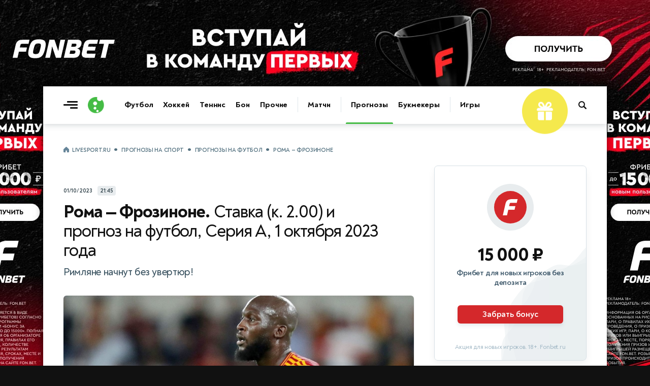

--- FILE ---
content_type: text/html; charset=utf-8
request_url: https://www.livesport.ru/tips/football/2023/10/01/roma_frosinone/
body_size: 15502
content:
<!DOCTYPE html>
<html lang="ru">
<head>
<title>Рома — Фрозиноне: прогноз и ставка 2.00 на матч 01 октября</title>
<meta name="title" content="Рома — Фрозиноне. Ставка (к. 2.00) и прогноз на футбол, Серия А, 1 октября 2023 года">
<meta name="description" content="Какую сделать ставку на матч Рома — Фрозиноне — в прогнозе на футбольный матч с коэффициентом 2.00. Римляне начнут без увертюр!">
<meta name="robots" content="max-image-preview:large">
<meta name="image" content="https://brutus.livesport.ru/l/tips/football/2023/10/01/roma_frosinone/picture--original.jpg?">
<meta property="og:type" content="article">
<meta property="og:title" content="Рома — Фрозиноне. Ставка (к. 2.00) и прогноз на футбол, Серия А, 1 октября 2023 года">
<meta property="og:description" content="Какую сделать ставку на матч Рома — Фрозиноне — в прогнозе на футбольный матч с коэффициентом 2.00. Римляне начнут без увертюр!">
<meta property="og:url" content="https://www.livesport.ru/tips/football/2023/10/01/roma_frosinone/">
<meta property="og:image" content="https://brutus.livesport.ru/l/tips/football/2023/10/01/roma_frosinone/picture--original.jpg?">
<meta property="og:image:width" content="1400">
<meta property="og:image:height" content="788">
<meta property="og:site_name" content="LiveSport.Ru">
<meta property="article:published_time" content="2023-09-30T01:19:00+03:00">
<meta property="article:modified_time" content="2023-09-30T01:19:00+03:00">
<meta name="article:section" content="Прогнозы на футбол">
<meta name="article:tag" content="Серия A">
<meta name="article:tag" content="Рома">
<meta name="article:tag" content="Фрозиноне">
<meta name="article:tag" content="Ставка"> 
<meta name="twitter:card" content="summary_large_image">
<meta name="twitter:title" content="Рома — Фрозиноне. Ставка (к. 2.00) и прогноз на футбол, Серия А, 1 октября 2023 года">
<meta name="twitter:description" content="Какую сделать ставку на матч Рома — Фрозиноне — в прогнозе на футбольный матч с коэффициентом 2.00. Римляне начнут без увертюр!">
<meta name="twitter:image" content="https://brutus.livesport.ru/l/tips/football/2023/10/01/roma_frosinone/picture--original.jpg?">
<meta name="twitter:site" content="@livesport_ru">
<meta itemprop="name" content="Рома — Фрозиноне. Ставка (к. 2.00) и прогноз на футбол, Серия А, 1 октября 2023 года">
<meta itemprop="description" content="Какую сделать ставку на матч Рома — Фрозиноне — в прогнозе на футбольный матч с коэффициентом 2.00. Римляне начнут без увертюр!">
<meta itemprop="image" content="https://brutus.livesport.ru/l/tips/football/2023/10/01/roma_frosinone/picture--original.jpg?">
<meta property="yandex_recommendations_image" content="https://brutus.livesport.ru/l/tips/football/2023/10/01/roma_frosinone/picture--original.jpg?">
<link rel="image_src" href="https://brutus.livesport.ru/l/tips/football/2023/10/01/roma_frosinone/picture--original.jpg?">
<link rel="canonical" href="https://www.livesport.ru/tips/football/2023/10/01/roma_frosinone/">

<meta charset="UTF-8">
<meta name="viewport" content="width=device-width, initial-scale=1.0">
<meta name="theme-color" content="#3A49A0">
<meta name="apple-mobile-web-app-status-bar-style" content="black-translucent">
<meta name="msapplication-navbutton-color" content="#3A49A0">
<link rel="preconnect" href="https://brutus.livesport.ru" crossorigin>
<link rel="preconnect" href="https://brutus.livecup.run" crossorigin>
<link rel="preload" href="https://brutus.livesport.ru/i/v17/css/style_v17.css?1768187144" as="style" crossorigin="anonymous">
<link rel="preload" href="https://brutus.livesport.ru/i/v17/css/style_fonts_v17.css?1750199303" as="style" crossorigin="anonymous">
<link rel="shortcut icon" type="image/x-icon" href="https://brutus.livesport.ru/i/v17/i/favicon.png">
<style>
html, body { margin: 0; padding: 0; font-family: 'NT', sans-serif;  font-size: 100%; text-rendering: optimizeLegibility; -webkit-font-smoothing: antialiased; }
body { position: relative; background-color:#111; }
:root {
  --icons-url: url(https://brutus.livesport.ru/i/v17/i/icons.png?24);
  --icons-size: 100px 300px;
}
main { position: relative; z-index: 2; width:100%; min-width:280px; max-width: 1110px; margin: 170px auto 0 auto; background-color: #fff; box-shadow: 0 0 15px rgba(0, 0, 0,0.5); }
.main-one {  display:flex; flex-wrap: wrap;  position: relative; z-index: 1; width:100%; min-height:1200px; }
a { color:#111; transition: color 0.2s; text-decoration:none; text-decoration-skip-ink: none !important; }
.type-tab { border-bottom:1px solid #DEE6EB; height:50px; opacity:0; transition: opacity .3s ease; }
.header-live { height: 52px; opacity:0; transition: opacity .3s ease; }
.content { width:100%; min-width:0; max-width:730px; }
.right { min-width:300px; width:300px; margin:0 40px;  }
.col-pt { padding-top:40px; }
.col-pl { padding-left:40px; }
.col-pr { padding-right:40px; }
.section { display:flex; gap:30px;  margin-left:40px; }
.section-nogap { gap:0; }
.section .col-1, .section .col-2 { display:flex; width:calc(50% - 15px); max-width:330px; flex-direction: column; }
.section-mb-40 { margin-bottom:40px; } 
.section-pb-bor { padding:0 0 30px 0; border-bottom:1px solid #DEE6EB;  }
.box-mb40 { margin-bottom:40px; }
.section-pt { padding-top:30px; }
.header-global { height: 74px;  box-shadow: 0 1px 12px 0 rgba(51, 68, 77,0.25); clip-path: inset(0 0px -25px 0); width:100%; transition: all 0.5s ease; z-index:10; }
.header-inner { height: 0; opacity: 0;  transition: height .5s ease, opacity .5s ease; }
.hat { display:flex; margin:0 0 0 -20px; min-width: 0; width:100%;  }
.nhs { overflow-x: auto;  overflow-y: hidden;   white-space: nowrap; -webkit-overflow-scrolling: touch; touch-action: pan-x; scrollbar-width: none; -ms-overflow-style: none;   }
.nhs::-webkit-scrollbar { display: none; }
.ticker-wrap {position:relative;width:100%;height:52px;background:#3A49A0;box-shadow: 0 5px 10px 0 rgba(51, 68, 77,0.2);}
.ticker-skeleton {position:absolute;inset:0;background:#3A49A0;}
.ticker-wrap iframe {position:absolute;inset:0;width:100%;height:100%;opacity:0;transition:opacity .25s ease;}
.ticker-wrap.is-loaded .ticker-skeleton {display:none;}
.ticker-wrap.is-loaded iframe {opacity:1; clip-path: inset(0 0px -25px 0); }
@media (prefers-reduced-motion:reduce){.ticker-wrap iframe{transition:none;}.ticker-skeleton{animation:none;}}
.bread { padding:0 20px; margin:0 0 5px 0; height: 20px;}
.bread a, .bread span { font: 700 11px/11px 'NT', sans-serif; color: #52707F;  text-decoration: none; text-transform: uppercase; letter-spacing: -0.3px; }
.bread a:first-child::before { content: ""; display:inline-block; width:12px; height:12px; background: var(--icons-url) no-repeat; background-size: var(--icons-size); background-position: 0 -60px; margin:0 5px 0 0;  position:relative; top:2px;  }
.bread a:not(:last-of-type)::after, .bread span::before {  content: "•"; display:inline-block; font: 800 25px/1px 'NT', sans-serif; margin: 0 7px; position:relative; top:5px;  }
.bread a, .bread span { font: 700 11px/11px 'NT', sans-serif; color: #52707F; text-decoration: none; text-transform: uppercase; letter-spacing: -0.3px; } 
.bread-razdel { padding-left:40px; }
.item-art-tit { display:block; font: 500 23px/26px 'NT', sans-serif; letter-spacing: -.8px; color:#111111; margin:6px 3% 11px 0; }
.item-art-tit > b { font: 800 23px/26px 'NT', sans-serif; color:#111111; }
.item-art-ann { display:block; font: 500 16px/21px 'NT', sans-serif; letter-spacing: -.5px; color:#2E3F47;  }
.item-art { display:block; text-decoration: none; padding-bottom:29px; border-bottom:1px solid #DEE6EB; }
.item-art-img { display:block; position:relative; width:100%; height:0; padding-bottom:55.455%; border-radius:6px; overflow:hidden; border-radius:7px; margin:0 0 21px 0; background-color:#E7ECEF; font: 500 12px/15px 'NT', sans-serif; box-shadow: 0 2px 3px rgba(142, 156, 164, 0.1);  }
.item-art-img-square { padding-bottom:90% !important; }
.item-art-img::after { content: ""; position: absolute;  inset: 0; pointer-events: none; border-radius: 4px; box-shadow: inset 0px -20px 40px rgba(0, 0, 0, .1); }
.item-art-img img { position:absolute; top:0; left:0; width:100%; height:100%; object-fit:cover; filter:saturate(1) contrast(1); transition:filter 1.2s ease; }
.item-art-info { display:flex; text-transform: uppercase; color:#33444C;  align-items:center; }
.item-art-info b, .item > span:nth-child(2) > span:nth-child(2) b { font: 700 11px/1 'NT', sans-serif; letter-spacing: -.2px;  }
.item-art-info i, .item > span:nth-child(2) > span:nth-child(2) i {  font: 800 14px/1 'NT', sans-serif;  margin:0 5px; }
.item-art-info u { display: flex; opacity:0;  height:17px; overflow:hidden; transition: opacity .4s ease;  }
.item-art-top .item-art-img { padding-bottom: 55.455%; }
.item-art-top .item-art-tit { font: 500 25px/28px 'NT', sans-serif; letter-spacing: -.8px; margin:6px 2% 12px 0;}
.item-art-top .item-art-tit > b { font: 800 25px/28px 'NT', sans-serif; }
.item-art-big { padding-bottom:38px; }
.item-art-big .item-art-img { padding-bottom: 56.1%; }
.item-art-big .item-art-tit { font: 500 40px/42px 'NT', sans-serif; letter-spacing: -1px; margin:10px 2% 16px 0; }
.item-art-big .item-art-tit > b { font: 800 40px/42px 'NT', sans-serif; }
.item-art-big .item-art-ann { font: 500 20px/26px 'NT', sans-serif; letter-spacing: -.2px; }
.item { display:flex; text-decoration: none; color:#111; border-bottom:1px solid #DEE6EB; padding:19px 0 16px 0; }
.item-tips > span:nth-child(2) > span:nth-child(1), .item-live > span:nth-child(2) > span:nth-child(1)  { margin-bottom:3px; }
.item > span:nth-child(1) { display: flex; flex-shrink: 0; align-items: center; justify-content: center; width:40px; height:22px; background-color:#E8ECEE; text-align:center; border-radius:5px; font: 700 11px 'NT', sans-serif; letter-spacing: -.5px;  color:#2B3840; margin:0 16px 0 0;  }
.item > span:nth-child(2) { flex:1; }
.item > span:nth-child(2) > span:nth-child(1) { display:block; font: 700 16px/21px 'NT', sans-serif; letter-spacing: -.1px; position:relative; top:-3px;  }
.item > span:nth-child(2) > span:nth-child(1) b {  font: 700 16px/21px 'NT', sans-serif; letter-spacing: -.3px;}
.item-live > span:nth-child(3)  { display:flex; flex-shrink: 0;position:relative; top:-3px; }
.item-live > span:nth-child(3) > i { width:26px; height:26px; background-color:#E8ECEE; border-radius:50%; }
.item-live > span:nth-child(3) > i img { display:block; width:16px;  height:16px; margin:5px 0 0 5px;  }
.item-live > span:nth-child(3) > b { font: 800 14px/26px 'NT', sans-serif; letter-spacing: -.2px; color:#33444C; width:20px; margin:0 3px; text-align:center;   }
.item-live > span:nth-child(1) { background-color:#45BC45; font: 800 12px 'NT', sans-serif; letter-spacing: -.5px;  color:#FFF; }
.item-box.item-notop > a:first-child { padding-top:0; }
.item-box.item-botmar > a:last-child { margin-bottom:21px; }
.item-box.item-nobot > a:last-child { padding-bottom:0; border-bottom:0; }
.item-box.item-nobotim > a:last-child { padding-bottom:0; border-bottom:0; }
.item-art-nobot-last > a:last-child { padding-bottom:0; border-bottom:0;  }
.whoa-wall { opacity:0; transition:opacity .5s ease; }
.whoa_card_mob{display:flex;gap:20px;height:88px;padding:10px 0;scroll-padding-inline:20px;margin:0 -20px;margin-bottom:5px;}
.whoa_card_mob a{flex:0 0 auto;min-width:200px;min-height:50px;max-width:270px;border:1px solid #E1E9EC;opacity:0;}

@media (max-width: 900px) { 
body { background-color:#fff; }
.hat { max-width: 650px; }
main { margin-top: 74px; box-shadow: none; }
.main-one {  justify-content:center;  }
.main-second { justify-content:center;  }
.item-box.item-mobtop > a:first-child { padding-top:19px; }
.section { flex-wrap:wrap; gap:0; }
.section .col-1, .section .col-2 { width:100%; max-width:100%;  }
.header-global { position: fixed; top: 0; z-index: 10; }
.item-art-big .item-art-img { padding-bottom: 56.1%; }
.item-art-big { padding-bottom:29px; }
.item-art-big .item-art-tit { font: 500 24px/28px 'NT', sans-serif; letter-spacing: -.8px; margin:6px 3% 11px 0; }
.item-art-big .item-art-tit > b { font: 800 24px/28px 'NT', sans-serif; }
.item-art-big .item-art-ann { font: 500 16px/21px 'NT', sans-serif; letter-spacing: -.5px; }
.item-art-borbot-nom-m { border-bottom:1px solid #DEE6EB ; padding-bottom:29px; }
}

@media (max-width: 767px) { 
html, body { overflow-x:hidden; }
main { margin-top: 64px;}
.main-one { display:block;  }
.header-global { height: 64px;  }
.col-pt { padding-top:32px; }
.col-pl { padding-left:30px; }
.col-pr { padding-right:30px; }
.section { margin-left:30px; }
.right { margin:0 30px;  }
.section-mb-40 { margin-bottom:35px; } 
.hat { flex-direction:column; }
.hat h1 { order:2; padding:0 12px 0 20px; position:relative; z-index:1; }
.hat picture { order:1; margin:1px 12px 0 0; position:relative; z-index:2; right:-20px; background-color:#fff; }
.bread-razdel { padding-left:30px; }
}

@media (max-width: 640px) { 
.item > span:nth-child(2) > span:nth-child(1) { font: 700 17px/23px 'NT', sans-serif; top:-2px;  }
.main-head { padding-right:20px; }
.right { width:100%; min-width:auto; margin:0 20px;  }
.hat-h1 picture { width:24px; height:24px;  margin:0 8px 0 0; }
.hat-h1 picture img { width: 24px; height:24px;   }
.hat h1 { font: 800 21px/1 'NT', sans-serif; padding:0 20px; }
.hat h1  span {  font: 500 21px/1 'NT', sans-serif;    }
.col-pt { padding-top:25px; }
.col-pt-nom { padding-top:0; }
.col-pr, .news-type { padding-right:20px; }
.col-pl { padding-left:20px; }
.wrap-mob { margin-right:20px; }
.main-two { flex-wrap:wrap; }
.section { margin-left:20px; margin-right:20px; }
.section-pt { padding-top:21px; }
.item-art-img-square { padding-bottom:110% !important; }
.item-art-img { margin:0 0 18px 0; }
.item-live > span:nth-child(3) > i { width:32px; height:32px; }
.item-live > span:nth-child(3) > i img { width:22px;  height:22px; margin:5px 0 0 5px;  }
.item-live > span:nth-child(3) > b { font: 800 15px/32px 'NT', sans-serif; width:26px; margin:0 3px; text-align:center;   }
.bread-razdel { padding-left:20px; }
}
@media (max-width: 380px) { 
.item-live > span:nth-child(3) > i { width:26px; height:26px;  }
.item-live > span:nth-child(3) > i img { width:16px;  height:16px; margin:5px 0 0 5px;  }
.item-live > span:nth-child(3) > b { font: 800 14px/26px 'NT', sans-serif; color:#33444C; width:20px; margin:0 3px;  }
}
@media (max-width: 340px) { 
.item-live span:nth-child(2) b > b, .item-live span:nth-child(2) > span:nth-child(2) i { display:none; }
}
</style>

<link rel="preload" href="https://brutus.livesport.ru/i/v17/css/style_zametka.css?1768736905" as="style" crossorigin="anonymous">
<style>
.hat-mb { margin-bottom:17px; }
.arcticle-two { display:flex;  position: relative; z-index: 1;  }
.article-header { display:block; padding-top:80px; padding-bottom:40px;  }
.article-tips, .article-multionline { max-width:690px; }
.article-text { max-width:690px; }
.article-header h1 { display:block; text-align:center; font:800 52px/59px 'NT',sans-serif; letter-spacing:-1.1px; color:#111; padding:0 5%; margin:0; }
.article-header h1 span { font:400 52px/59px 'NT',sans-serif; }
.article-header p { display:block; text-align:center; color:#37505E; font:500 22px/29px 'NT',sans-serif; letter-spacing:-.3px; margin:9px 0 24px 0; padding:0 5%;  }
.article-time { display:flex; width:100%; align-items:center; justify-content:center; margin:0 0 30px 0; }
.article-time time { color:#33444C; font: 700 11px/1 'NT', sans-serif; letter-spacing: -.2px; text-transform: uppercase; }
.article-time span { display: flex; align-items: center; justify-content: center; color: #33444C;  font: 700 11px/1 'NT', sans-serif; letter-spacing: -.3px; margin: 0 0 0 10px; background-color: #E8ECEE; height: 17px; padding: 1px 5px 1px 5px; border-radius: 4px; }
.article-header figure, .article-exclusive figure, .article-multionline figure, .article-short figure, .article-tips figure { display:block; position:relative; margin:0; padding:0; aspect-ratio: 16/9; height: auto;  }
.article-text figure { display:block; position:relative; margin:0; padding:0; }
.article-header figure img { display:block; width:100%; height: auto; aspect-ratio: 16/9; object-fit: cover; border-radius:6px; box-shadow: 0 2px 3px rgba(142, 156, 164, 0.3); }
.article-multionline figure img, .article-short figure img, .article-tips figure img { display:block; width:100%; height: auto; aspect-ratio: 16/9; object-fit: cover; border-radius:6px; box-shadow: 0 2px 3px rgba(142, 156, 164, 0.3); }
figcaption { margin:16px 30px 29px 0;  }
figcaption b { font:700 15px/21px 'NT',sans-serif; letter-spacing:-.3px;  color:#33444C; margin-right:7px; }
figcaption cite { flex; text-transform: uppercase; color:#52707F; font:700 11px/1 'NT',sans-serif; margin:3px 0 0 0;  overflow:hidden; text-overflow: ellipsis; white-space: nowrap; max-width:250px; }
figcaption cite a { color:#52707F; text-decoration:underline; }
figcaption cite a:hover { color:#3A49A0; }
figcaption cite::before { content:'//'; margin-right:4px; }
.article-text-short figure:nth-of-type(1) picture { display:block; aspect-ratio: 16/9; }
.article-text-short figure:nth-of-type(1) picture img {width:100%;height:100%; object-fit:cover;}
.article-match { display:block; position:relative; align-items:center; margin:0 0 50px 0; max-width:690px; }
.article-match-tour { color: #2B383F; text-transform: uppercase;  font: 700 10px/1 'NT',sans-serif;  letter-spacing: -.2px; margin: 0; text-align: center; margin:0 0 18px 0; padding:9px 0 8px 0; background-color:#E7ECEF; border-radius: 5px; }
.article-match-info { display:flex; justify-content:center; align-items:center; margin:0 0 20px 0;  }
.article-match-info > a:nth-of-type(1) { flex:3; display:flex; justify-content:flex-end; align-items:center; }
.article-match-info > a:nth-of-type(1) span {  opacity:0;  }
.article-match-info > a:nth-of-type(2) span {  opacity:0;  }
.article-match-info > a:nth-of-type(1) span b {  color:#111; display:block; width:100%; font: 800 19px/1 'NT',sans-serif;  letter-spacing: -.4px; text-align:right; margin:0 0 4px 0; }
.article-match-info > a:nth-of-type(1) span small { color:#37505E; display:block; width:100%;  font: 500 12px/1 'NT',sans-serif;  letter-spacing: -.5px; text-align:right;  } 
.article-match-info picture { width:64px; height:64px; flex-shrink:0; border-radius:50%; background-color:#E8ECEE; }
.article-match-info picture img { display:inline-block; width:40px; height:40px; margin:12px 0 0 12px; }
.article-match-info > span { flex:1; display:flex; align-items:center; justify-content:space-between;  padding:0 30px; }
.article-match-info > span i { font-style: normal;  font: 800 44px/44px 'NT',sans-serif; color:#111111;  }
.article-match-info > span u { display:inline-block; border-radius:6px; padding:7px 4px; margin:0 10px; text-decoration: none; background-color:#E7ECEF; font: 700 12px/1 'NT',sans-serif; letter-spacing: -.3px;  color:#111111;  overflow: hidden; text-overflow: ellipsis; white-space: nowrap; width:42px; text-align: center;}
.article-match-info > a:nth-of-type(2) { flex:3; display:flex; align-items:center;  }
.article-match-info > a:nth-of-type(2) span b {  color:#111; display:block; width:100%; font: 800 19px/1 'NT',sans-serif;  letter-spacing: -.4px; margin:0 0 4px 0;}
.article-match-info > a:nth-of-type(2) span small { color:#37505E; display:block; width:100%;  font: 500 12px/1 'NT',sans-serif;  letter-spacing: -.5px;  } 
.article-match nav ul { display:flex; list-style: none; padding: 0; margin: 0; justify-content:center; border-top:1px solid #DEE6EB; border-bottom:1px solid #DEE6EB; }
.article-match nav ul li { display:flex; }
.article-match nav ul li a { position: relative; display: flex; font: 700 15px/1 'NT',sans-serif;  letter-spacing: -.5px; color:#111; padding:15px 17px 14px 17px; }
.article-match nav ul li a.active::after { content: ""; position: absolute; left: 0; bottom: -1px; width: 100%; height: 3px; background: #3A49A0; border-radius: 2px 2px 0 0; box-shadow: 0 -3px 7px rgba(142, 156, 164, 0.4);  }
.article-match-none { height:40px; }

@media (max-width: 900px) { 
.arcticle-two { flex-wrap:wrap;  padding-right:40px; }
.article-header h1 { font:800 45px/51px 'NT',sans-serif; padding:0; }
.article-header h1 span { font:400 45px/51px 'NT',sans-serif; }
.article-header p { font:500 21px/25px 'NT',sans-serif; padding:0;  }
.article-match-info > a:nth-of-type(1) picture { margin:0 25px 0 15px; }
.article-match-info > a:nth-of-type(2) picture { margin:0 15px 0 25px; }
.article-match-info > span u { margin:0 20px;  }
}

@media (max-width: 767px) { 
.arcticle-two { padding-right:30px; }
.article-header h1 { font:800 35px/40px 'NT',sans-serif; letter-spacing:-.7px; }
.article-header h1 span { font:500 35px/40px 'NT',sans-serif; }
.article-header p { margin:12px 0 19px;  }
.article-match-info { align-items:flex-start; }
.article-match-info > span { margin-top:11px; }
.article-match-info > a:nth-of-type(1) span, .article-match-info > a:nth-of-type(2) span  { padding:0;  }
.article-match-info > a:nth-of-type(1), .article-match-info > a:nth-of-type(2)  { flex-direction:column; }
.article-match-info > a:nth-of-type(1) picture, .article-match-info > a:nth-of-type(2) picture { margin:0 0 15px 0; }
.article-match-info > a:nth-of-type(1) span b, .article-match-info > a:nth-of-type(1) span small, .article-match-info > a:nth-of-type(2) span b, .article-match-info > a:nth-of-type(2) span small  {  text-align:center; }
.article-match-info > a:nth-of-type(1) span { order:2; }
.article-match-info > a:nth-of-type(1) picture { order:1; }
}

@media (max-width: 640px) { 
.arcticle-two { padding-right:0; }
.article-header { display:block; padding-top:40px;  }
.article-header h1 { font:800 28px/34px 'NT',sans-serif; text-align:left; }
.article-header h1 span { font:500 27px/33px 'NT',sans-serif; }
.article-header p { font:500 18px/23px 'NT',sans-serif; text-align:left; letter-spacing:-.1px; padding-right:0; }
.article-match-info { margin:0 0 6px 0; }
.article-match { margin:0 20px 40px 0; }
.article-match-info > a:nth-of-type(1) span, .article-match-info > a:nth-of-type(2) span { display:none; }
.article-multionline { padding-right:20px; }
.article-match-none { height:40px; }
.article-header figure, .article-exclusive figure, .article-text figure { margin:20px -20px 0 -20px; }
}

@media (max-width: 480px) { 
.hat-mb { margin-bottom:10px; }
.article-match-info { justify-content:space-between;  }
.article-match-info > span { padding:0; }
.article-match-info > span { margin-top:16px; }
.article-match-info > span i { font: 800 34px/34px 'NT',sans-serif;  }
.article-match-info > span u { margin:0 15px;  }
.article-match-info > a:nth-of-type(1) { padding-right:10px; }
.article-match-info > a:nth-of-type(2)  { padding-left:10px; }
.article-match-info > span u { margin:0 14px;  }
.article-match-info > a:nth-of-type(1) picture, .article-match-info > a:nth-of-type(2) picture { margin:0 0 10px 0; }
.article-match nav ul li a { padding:14px 14px; }
}

@media (max-width: 400px) { 
.article-match-info > span { margin-top:14px; }
.article-match-info picture { width:60px; height:60px;  }
.article-match-info picture img { width:40px; height:40px; margin:10px 0 0 10px; }

}




</style>

</head>
<body>
<main>
<div id="header-global-ph"></div>
<header class="header-global">
<div class="header-inner">
<a href="/" class="burger touch-clean" aria-label="Открыть меню"><span class="line top"></span><span class="line middle"></span><span class="line bottom"></span></a>
<a class="logo touch-clean" href="https://www.livesport.ru/" aria-label="Логотип"><span></span></a>
<div class="nav-fade nav-fade-left"></div><div class="nav-wrapper"><nav class="nav-header" aria-label="Основная навигация"><ul class="main-menu"><li class="menu-group"><a href="/football/">Футбол</a><a href="/hockey/">Хоккей</a><a href="/tennis/">Теннис</a><a href="/fights/">Бои</a><a href="/others/">Прочие</a></li><li class="menu-group"><a href="https://www.livecup.run/">Матчи</a></li><li class="menu-group"><a href="/tips/" class="active">Прогнозы</a><a href="/betting/">Букмекеры</a></li><li class="menu-group"><a href="/games/">Игры</a></li></ul></nav></div><div class="nav-fade nav-fade-right"></div>
<style>
.pro-gift-betboom { background-color:#F5E94D; }
.pro-gift-betboom .gift-text .line1 { font:700 14px/18px 'NT',sans-serif; color:#000; }
.pro-gift-betboom .gift-text .line2 { font:900 18px/1 'NT',sans-serif;  color:#000; letter-spacing: -.6px; }
.pro-gift-betboom .gift-button .box { color: #000;  font: 700 14px/27px 'NT',sans-serif; letter-spacing: -.3px; }
.pro-gift-betboom .gift-button .box b { color: #000;  font: 700 14px/27px 'NT',sans-serif; margin:0 0 0 4px; position:relative; top:1px; }
.pro-gift-betboom.frame-4 { background-color:#EA3334; }
.pro-gift-betboom.frame-4 .partner-logo { background-image: url('https://brutus.livesport.ru/i/v17/i/b_betboom_white.png');  }
</style>
<div class="pro-gift pro-gift-betboom touch-clean" id="proGift"><a href="https://www.livesport.ru/away?betboom-gift-RU51478" rel="nofollow sponsored noopener" target="_blank" aria-label="Партнёрский баннер">
<div class="gift-frame gift-icon"><div class="box"></div></div><div class="gift-frame gift-text"><div class="line1">Фрибет</div><div class="line2">10 000 ₽</div></div><div class="gift-frame gift-button"><div class="box">Получить<b>→</b></div></div><div class="gift-frame gift-partner"><div class="partner-logo"></div></div>
</a></div>
<a class="header-search touch-clean " href="/sherlock/" rel="noopener" aria-label="Поиск по сайту"><span></span></a>
</div>
</header>



<div class="main-one">
<div class="hat hat-mb col-pl  col-pt">
<nav class="bread nhs" aria-label="Хлебные крошки"><a href="/">LiveSport.Ru</a><a href="/tips/">Прогнозы на спорт</a><a href="/tips/football/">Прогнозы на футбол</a><span>Рома — Фрозиноне</span></nav>
</div>
<script type="application/ld+json">
{
  "@context": "https://schema.org",
  "@type": "BreadcrumbList",
  "itemListElement": [
    {
      "@type": "ListItem",
      "position": 1,
      "name": "LiveSport.Ru",
      "item": "https://www.livesport.ru/"
    },
    {
      "@type": "ListItem",
      "position": 2,
      "name": "Прогнозы на спорт",
      "item": "https://www.livesport.ru/tips/"
    },
    {
      "@type": "ListItem",
      "position": 3,
      "name": "Прогнозы на футбол",
      "item": "https://www.livesport.ru/tips/football/"
    },
    {
      "@type": "ListItem",
      "position": 4,
      "name": "Рома — Фрозиноне прогноз и ставка",
      "item": "https://www.livesport.ru/tips/football/2023/10/01/roma_frosinone/"
    }
  ]
}
</script>

<article>
<div class="arcticle-two">
<div class="content col-pl">
<div class="article-match-none"></div>
<header class="article-tips">
<div><div class="article-time"><time datetime="2023-09-30T01:19:00+03:00">01/10/2023</time><span>21:45</span></div><h1>Рома — Фрозиноне. <span>Ставка (к. 2.00) и прогноз на футбол, Серия А, 1 октября 2023 года</span></h1><p>Римляне начнут без увертюр!</p></div>
<figure>
<picture><source srcset="https://brutus.livesport.ru/l/tips/football/2023/10/01/roma_frosinone/picture--original.jpg?1695978315" media="(min-width: 1200px)" type="image/jpeg"><source srcset="https://brutus.livesport.ru/l/tips/football/2023/10/01/roma_frosinone/picture--1200.jpg?1695978315" media="(min-width: 1020px)" type="image/jpeg"><source srcset="https://brutus.livesport.ru/l/tips/football/2023/10/01/roma_frosinone/picture--1020.jpg?1695978315" media="(min-width: 730px)" type="image/jpeg"><source srcset="https://brutus.livesport.ru/l/tips/football/2023/10/01/roma_frosinone/picture--660.jpg?1695978315" media="(min-width: 0px)" type="image/jpeg"><img src="https://brutus.livesport.ru/l/tips/football/2023/10/01/roma_frosinone/picture.jpg?1695978315" alt="Ромелу Лукаку" fetchpriority="high" loading="eager"></picture>
<figcaption><b>Ромелу Лукаку</b> <cite><a href="https://globallookpress.com/" rel="nofollow noopener" target="_blank">globallookpress.com</a></cite></figcaption></figure>

</header>
<link rel="stylesheet" type="text/css" href="https://brutus.livesport.ru/i/v17/css/style_zametka.css?1768736905">
<section class="article-text">
<p class="article-lead article-lead-tips">«Рома» сыграет на своем поле с «Фрозиноне» в рамках 7-го тура чемпионата Италии. Матч пройдет 1 октября, начало — в 21:45 мск.</p>
<div class="article-author article-author-tips"><a href="/author/editorial/"><picture><img src="https://brutus.livesport.ru/i/v17/i/author/author-livesport.png?2" alt="LiveSport.Ru"></picture><span><em>LiveSport.Ru</em><u>Редакционный материал</u></span></a><a href="https://www.livesport.ru/away?telegram-tips" class="article-social btn-clk" rel="nofollow" target="_blank"><u><img src="https://brutus.livesport.ru/i/v17/i/icon_telegram_x64w.png" alt="Подписаться в Телеграме"></u><span>Подписаться</span><i>+</i></a></div>

<H2>«Рома»</H2>
<p>Эта команда выдала крайне неудачный старт в Серии А.&nbsp; «Рома» добыла всего 5 очков и занимает 16 место в таблице.</p>
<p>В шести поединках подопечные Жозе Моуриньо выиграли лишь однажды.&nbsp; Причем забили римляне 13 мячей в ворота соперников.</p>
<p>В предыдущем туре чемпионата команда снова провалилась.&nbsp; «Рома» по всем статьям уступила «Дженоа» (1:4).</p><div class="whoa-690-text"><iframe src="https://brutus.livesport.ru/i/v17/whoa/in/fonbet/fb15k/690x300/?11" loading="lazy" frameborder="0" width="690" height="300" marginwidth="0" marginheight="0" scrolling="no" sandbox="allow-scripts allow-same-origin allow-popups allow-popups-to-escape-sandbox" referrerpolicy="no-referrer-when-downgrade"></iframe></div>
<p><strong><A href=https://www.livesport.ru/tips/football/serie-a/ class=z_vrez_star>Все прогнозы на Серию А</A></strong></p>
<p>А вот до того <strong>«Рома»</strong> расписала мировую с «Торино» (1:1).&nbsp; Зато старт в Лиге Европы вышел удачным: римляне переиграли «Шериф» (2:1).</p>
<p>«Рома» наверняка будет активно атаковать.&nbsp; Пора бы неплохой команде Моуриньо вылазить из подвала турнирной таблице!</p>
<H2>«Фрозиноне»</H2>
<p>Эта команда начала чемпионат довольно продуктивно.&nbsp; «Фрозиноне» сейчас пребывает на 8 строчке турнирной таблицы Серии А.</p>
<p>А вот с реализацией дела обстоят не так, чтобы очень.&nbsp; В 6 матчах чемпионата «Фрозиноне» настрелял всего 9 мячей в ворота соперников.</p>
<aside class="vrez_article"><picture><img src="https://brutus.livesport.ru/i/v17/i/icon_plus.png" alt="" loading="lazy" decoding="async"></picture><a href="/football/2023/09/29/alonso_full/" target="_blank"><picture><img src="https://brutus.livesport.ru/l/football/2023/09/29/alonso_full/picture--240.jpg" alt="" loading="lazy" decoding="async"></picture><span><b><b>Страсти по Алонсо.</b> Почему «Реал» хочет, чтобы наставник «Байера» стал их следующим тренером</b></span></a></aside>

<p>Свой предыдущий поединок команда провела не столь успешно. <strong>«Фрозиноне»</strong> в родных стенах не сумел одолеть «Фиорентину» (1:1).</p>
<p>Интересно, что команда не проигрывает уже почти полтора месяца.&nbsp; Правда, половину своих поединков новичок Серии А свел к ничьим.</p>
<p>Наверняка «Фрозиноне» постарается зацепиться за очки.&nbsp; Гости постараются воспользоваться не лучшим моральным духом римлян.</p>
<H2>Прогноз и ставка</H2>
<p>В этом поединке <A href='https://www.livesport.ru/betting/' class=link target='_blank'>букмекеры</A> отдают предпочтение номинальным хозяевам.&nbsp; На победу «Ромы» предлагают — <strong>1.44</strong>.</p>

<p>На викторию «Фрозиноне» дают — <strong>8.00</strong>, ничья оценена — в <strong>4.20</strong>.</p>
<div class="article-tipsvrez"><i>2.00</i><span><b>П1 в 1 тайме</b><small>Ставка на матч #1</small></span><a href="https://www.livesport.ru/away?fonbet-tips-vrez" class="btn-wave touch-clean" rel="nofollow sponsored noopener" target="_blank"><b>Поставить</b><u>→</u></a></div>

<div class="article-vote" id="vote_tip1">
<script>
function doLoad(c,d,e){var a;var b;function f(){if(a){if(a.readyState==4){if(a.status==200){if(a.responseText){if(typeof(b)!='undefined'){b.innerHTML=a.responseText}}}else{}};if((a.readyState==4)&&(typeof(e)!='undefined')){eval(e)}}};if(d!=""){b=document.getElementById(d)};if(window.XMLHttpRequest){a=new XMLHttpRequest();a.onreadystatechange=f;a.open('GET',c,true);a.setRequestHeader('Content-Type','text/html');a.setRequestHeader('charset','utf-8');a.send(null)}else if(window.ActiveXObject){a=new ActiveXObject('Microsoft.XMLHTTP');if(a){a.onreadystatechange=f;a.open('GET',c,true);a.send()}}};
doLoad('/vote'+location.pathname+'?tip1','vote_tip1');
</script>
</div>
<div class="article-betline" id="betline1"
     data-pre="" data-post="₽"
     data-def="1000" data-min="100" data-max="100000" data-coef="2.00">
  <span class="bc-phrase1">Сделанная ставка</span>
  <span class="bc-cur-pre"></span><u class="bc-amount" contenteditable="true" spellcheck="false" inputmode="numeric">1000</u><span class="bc-cur-post">₽</span>
  &nbsp;с коэффициентом <i>2.00</i> на матч <b>«Рома» — «Фрозиноне»</b>
  &nbsp;<span class="bc-phrase2">принесёт чистый выигрыш</span> <i class="bc-net">1000₽</i>, общая выплата — <i class="bc-pay">2000₽</i>
</div>

<p>Римляне имеют сильный по именам состав, и <marker>наверняка максимально активно сыграют в атаке</marker>.</p>
<div class="article-tipsvrez"><i>2.00</i><span><b>Обе забьют</b><small>Ставка на матч #2</small></span><a href="https://www.livesport.ru/away?fonbet-tips-vrez" class="btn-wave touch-clean" rel="nofollow sponsored noopener" target="_blank"><b>Поставить</b><u>→</u></a></div>

<div class="article-vote" id="vote_tip2">
<script>
function doLoad(c,d,e){var a;var b;function f(){if(a){if(a.readyState==4){if(a.status==200){if(a.responseText){if(typeof(b)!='undefined'){b.innerHTML=a.responseText}}}else{}};if((a.readyState==4)&&(typeof(e)!='undefined')){eval(e)}}};if(d!=""){b=document.getElementById(d)};if(window.XMLHttpRequest){a=new XMLHttpRequest();a.onreadystatechange=f;a.open('GET',c,true);a.setRequestHeader('Content-Type','text/html');a.setRequestHeader('charset','utf-8');a.send(null)}else if(window.ActiveXObject){a=new ActiveXObject('Microsoft.XMLHTTP');if(a){a.onreadystatechange=f;a.open('GET',c,true);a.send()}}};
doLoad('/vote'+location.pathname+'?tip2','vote_tip2');
</script>
</div>
<div class="article-betline" id="betline2"
     data-pre="" data-post="₽"
     data-def="1000" data-min="100" data-max="100000" data-coef="2.00">
  <span class="bc-phrase1">Сделанная ставка</span>
  <span class="bc-cur-pre"></span><u class="bc-amount" contenteditable="true" spellcheck="false" inputmode="numeric">1000</u><span class="bc-cur-post">₽</span>
  &nbsp;с коэффициентом <i>2.00</i> на матч <b>«Рома» — «Фрозиноне»</b>
  &nbsp;<span class="bc-phrase2">позволит вывести на карту выигрыш</span> <i class="bc-net">1000₽</i>, общая выплата — <i class="bc-pay">2000₽</i>
</div>

<p>Наш <strong>прогноз</strong> — Победа «Ромы» в 1 тайме. <strong>Ставку</strong> на это можно сделать с коэффициентом <strong>2.00</strong>.&nbsp; Еще вариант для ставки — Обе забьют за <strong>2.00</strong>.</p>
<aside class="article-tags article-tags-full"><div class="article-tags-inner"><div class="tags"><a href="/tips/football/" class="tags-tips"><span><i><img src="https://brutus.livesport.ru/i/v17/i/icon_tag_football.png" loading="lazy" alt="Прогнозы на футбол"></i><b>Прогнозы на футбол</b></span></a>
 <a href="/football/serie-a/calendar/" class="tags-calendar"><span><i><img src="https://brutus.livecup.run/.tournament/.emblem/5/seria-a.png" loading="lazy" alt="Календарь Серии А"></i><b>Календарь<u> Серии А</u></b></span></a>
 <a href="/tips/football/italy/"><span><i><img src="https://brutus.livesport.ru/i/v17/i/icon_tag.png?2" loading="lazy" alt="футбол&nbsp;Италии"></i><b>Прогнозы на футбол&nbsp;Италии</b></span></a>
<a href="/tips/football/serie-a/"><span><i><img src="https://brutus.livecup.run/.tournament/.emblem/5/seria-a.png" loading="lazy" alt="Серию&nbsp;А"></i><b>Прогнозы на Серию&nbsp;А</b></span></a>
<a href="/tips/football/roma/"><span><i><img src="https://brutus.livecup.run/i/.team/.emblem/98/roma.png" loading="lazy" alt="Рому"></i><b>Прогнозы на Рому</b></span></a>
<a href="/tips/football/frosinone/"><span><i><img src="https://brutus.livesport.ru/i/v17/i/icon_tag.png?2" loading="lazy" alt="Фрозиноне"></i><b>Прогнозы на Фрозиноне</b></span></a>

</div></div></aside>
</section><!-- /article-text !-->
</div><!-- /content !-->
<aside class="right col-pt-nom">
<a href="https://www.livesport.ru/away?fonbet-card" aria-label="Партнёрское объявление" rel="nofollow sponsored noopener" target="_blank"  class="whoa_card whoa_card_fonbet whoa_card_top"><u><i><img src="https://brutus.livesport.ru/i/v17/i/icon_fonbet_x64_white.png" alt="Фонбет"></i></u><b>15 000 ₽</b><span>Фрибет для новых игроков без депозита</span><u>Забрать бонус</u><span>Акция для новых игроков. 18+. Fonbet.ru</span></a>

<section class="aside-right-box box-mb40">
<div class="item-article">
<a href="/football/2025/11/14/what_can_footballing_minnows_world_cup/" class="item-art"><span class="item-art-img"><picture><source srcset="https://brutus.livesport.ru/l/football/2025/11/14/what_can_footballing_minnows_world_cup/picture--330.jpg?1763124983 330w, https://brutus.livesport.ru/l/football/2025/11/14/what_can_footballing_minnows_world_cup/picture--510.jpg?1763124983 510w, https://brutus.livesport.ru/l/football/2025/11/14/what_can_footballing_minnows_world_cup/picture.jpg?1763124983 730w, https://brutus.livesport.ru/l/football/2025/11/14/what_can_footballing_minnows_world_cup/picture--1200.jpg?1763124983 1200w" sizes="(max-width: 767px) 100vw, (max-width: 1023px) 510px, 730px"><img src="https://brutus.livesport.ru/l/football/2025/11/14/what_can_footballing_minnows_world_cup/picture--510.jpg?1763124983" alt="Сборная Узбекистана " width="730" height="400" decoding="async" loading="lazy"></picture></span><span class="item-art-info"><b>Футбол</b><i>•</i><b>14/11/2025</b><u>16:34</u></span><span class="item-art-tit"><b>Больше команд — больше хаоса?</b> Что нас ждет на самом странном ЧМ в истории </span><span class="item-art-ann">Кабо-Верде, Узбекистан, Иордания… кто следующий?</span></a>

</div>
<div class="item-article-small">
<a href="/games/2025/10/21/fc_26_tactics/"><picture><img src="https://brutus.livesport.ru/l/games/2025/10/21/fc_26_tactics/picture--240.jpg?1761062315" alt="FC 26"></picture><span>FC 26: Лучшие схемы и тактики для режима Ultimate Team</span></a>
<a href="/football/2025/10/20/ranking_best_managers_international_football/"><picture><img src="https://brutus.livesport.ru/l/football/2025/10/20/ranking_best_managers_international_football/picture--240.jpg?1760967911" alt="Луис де ла Фуэнте — главный тренер сборной Испании"></picture><span>Бьелса, де ла Фуэнте, Дешам и еще семь лучших тренеров сборных прямо сейчас</span></a>
<a href="/football/2025/10/20/rayan_vitor/"><picture><img src="https://brutus.livesport.ru/l/football/2025/10/20/rayan_vitor/picture--240.jpg?1760968081" alt="Райан Витор"></picture><span>Райан Витор: как 19‑летний талант «Васко да Гама» стал целью топ‑клубов Европы</span></a>
<a href="/football/2025/10/18/premier_league_transfers_2026/"><picture><img src="https://brutus.livesport.ru/l/football/2025/10/18/premier_league_transfers_2026/picture--240.jpg?1760800801" alt="Марк Гехи"></picture><span>Гехи, Пакета, Уортон и еще семь «жирных» целей для «Большой шестерки» АПЛ</span></a>
<a href="/football/2025/10/18/endrick_real/"><picture><img src="https://brutus.livesport.ru/l/football/2025/10/18/endrick_real/picture--240.jpg?1760800930" alt="Эндрик"></picture><span>Мадридский тупик: Эндрику пора спасать карьеру — или будет поздно</span></a>
<a href="/football/2025/10/18/spartak_peoples_team/"><picture><img src="https://brutus.livesport.ru/l/football/2025/10/18/spartak_peoples_team/picture--240.jpg?1760801010" alt="ФК «Спартак»"></picture><span>Не «Спартаком» единым: какие команды называют «народными»?</span></a>

</div>
<a href="#" class="btn-sec touch-clean"><span>Все бонусы<b>&rarr;</b></span></a>
</section>
<section class="aside-right-box box-mb40"><!-- betting !-->
<div class="box-name"><h3>Лучшие букмекеры</h3><a href="/betting/">все букмекеры<b>&rarr;</b></a></div>
<ul class="aside-betting">
<li><span><a href="https://www.livesport.ru/away?fonbet-rating" rel="nofollow" target="_blank"><img src="https://brutus.livesport.ru/i/v17/i/b_fonbet.png"  loading="lazy" alt="Fonbet"></a><b><u>Фрибет до</u><i>15 000 ₽</i></b></span><span><a href="/betting/fonbet/">Почему тут?</a><a href="https://www.livesport.ru/away?fonbet-rating" rel="nofollow" target="_blank" class="btn-wave btn-clk">Регистрация<i>&rarr;</i></a></span></li>
<li><span><a href="/land/winline/#winline-rating" rel="nofollow" target="_blank"><img src="https://brutus.livesport.ru/i/v17/i/b_winline.png?1"  loading="lazy" alt="Winline"></a><b><u>Фрибет всем</u><i>3000 ₽</i></b></span><span><a href="/betting/winline/">Почему тут?</a><a href="/land/winline/#winline-rating" rel="nofollow" target="_blank" class="btn-wave btn-clk">Регистрация<i>&rarr;</i></a></span></li>
<li><span><a href="/land/melbet/#melbet-rating" rel="nofollow" target="_blank"><img src="https://brutus.livesport.ru/i/v17/i/b_melbet.png"  loading="lazy" alt="Мелбет"></a><b><u>VIP-бонус</u><i>25 000 ₽</i></b></span><span><a href="/betting/melbet/">Почему тут?</a><a href="/land/melbet/#melbet-rating" rel="nofollow" target="_blank" class="btn-wave btn-clk">Регистрация<i>&rarr;</i></a></span></li>
<li><span><a href="https://www.livesport.ru/away?betboom-rating-RU78944" rel="nofollow" target="_blank"><img src="https://brutus.livesport.ru/i/v17/i/b_betboom.png"  loading="lazy" alt="BetBoom"></a><b><u>Фрибет до</u><i>10 000 ₽</i></b></span><span><a href="/betting/betboom/">Почему тут?</a><a href="https://www.livesport.ru/away?betboom-rating-RU78944" rel="nofollow" target="_blank" class="btn-wave btn-clk">Регистрация<i>&rarr;</i></a></span></li>
<li><span><a href="/land/betm/#betm-rating-RU12589" rel="nofollow" target="_blank"><img src="https://brutus.livesport.ru/i/v17/i/b_betm.png"  loading="lazy" alt="Бет-М"></a><b><u>Фрибет</u><i>7000 ₽</i></b></span><span><a href="/land/betm/#betm-rating-RU12589">Почему тут?</a><a href="/land/betm/#betm-rating-RU12589" rel="nofollow" target="_blank" class="btn-wave btn-clk">Регистрация<i>&rarr;</i></a></span></li>
</ul>
<a href="/betting/" class="btn-sec btn-clk"><span>Все букмекеры<b>&rarr;</b></span></a>
</section><!-- /betting !-->
</aside>

</div><!-- /main-two !-->
</article>
</div><div class="article-gag"></div></main>
<aside class="main-second"><div class="main-two">
<link rel="stylesheet" type="text/css" href="https://brutus.livesport.ru/i/v17/css/style_fonts_v17.css?1750199303">

<link rel="stylesheet" type="text/css" href="https://brutus.livesport.ru/i/v17/css/style_v17.css?1768187144">

<div class="content section-mb-40">
<aside class="article-relative col-pl">
<a class="item-relative-img  item-relative-tips" href="/tips/football/2026/01/22/fenerbahce-astonvilla/"><picture><img src="https://brutus.livesport.ru/l/tips/football/2026/01/22/fenerbahce-astonvilla/picture--240.jpg?1768808531" alt="Талиска" decoding="async" loading="lazy"><b><u>2.45</u></b></picture><span><span class="item-art-info"><b>Прогнозы</b><i>•</i><b>Сегодня</b><u>20:45</u></span><span><b>«Фенербахче» — «Астон Вилла».</b> Прогноз и ставка</span><small>«Фенербахче» ждет разочарование</small></span></a>
<a class="item-relative-img  item-relative-tips" href="/tips/football/2026/01/22/malmoe-crvena-zvezda/"><picture><img src="https://brutus.livesport.ru/l/tips/football/2026/01/22/malmoe-crvena-zvezda/picture--240.jpg?1768806777" alt="Марко Арнаутович" decoding="async" loading="lazy"><b><u>2.05</u></b></picture><span><span class="item-art-info"><b>Прогнозы</b><i>•</i><b>Сегодня</b><u>20:45</u></span><span><b>«Мальме» — «Црвена Звезда».</b> Прогноз и ставка</span><small>«Црвена Звезда» одолеет шведов</small></span></a>
<a class="item-relative-img  item-relative-tips" href="/tips/football/2026/01/22/viktoria-plzen-porto/"><picture><img src="https://brutus.livesport.ru/l/tips/football/2026/01/22/viktoria-plzen-porto/picture--240.jpg?1768870669" alt="Саму Омородион" decoding="async" loading="lazy"><b><u>1.98</u></b></picture><span><span class="item-art-info"><b>Прогнозы</b><i>•</i><b>Сегодня</b><u>20:45</u></span><span><b>«Виктория» Пльзень — «Порту».</b> Прогноз и ставка</span><small>Выпадет ли «Порту» из топ-8 Лиги Европы?</small></span></a>
<a class="item-relative-img  item-relative-tips" href="/tips/express/2026/01/22/express/"><picture><img src="https://brutus.livesport.ru/l/tips/express/2026/01/22/express/picture--240.jpg?1768990136" alt="Матиас Суле " decoding="async" loading="lazy"><b><u>4.25</u></b></picture><span><span class="item-art-info"><b>Прогнозы</b><i>•</i><b>Сегодня</b><u>23:00</u></span><span><b>Экспресс дня 22 января.</b> Прогноз и ставка</span><small>«Селтик» даст бой «Болонье», «Рома» и «Штутгарт» не забьют много голов</small></span></a>
<a class="item-relative-img  item-relative-tips" href="/tips/football/2026/01/22/braga-nottingham-forest/"><picture><img src="https://brutus.livesport.ru/l/tips/football/2026/01/22/braga-nottingham-forest/picture--240.jpg?1768936262" alt="Игор Жезус" decoding="async" loading="lazy"><b><u>1.93</u></b></picture><span><span class="item-art-info"><b>Прогнозы</b><i>•</i><b>Сегодня</b><u>23:00</u></span><span><b>«Брага» — «Ноттингем Форест».</b> Прогноз и ставка</span><small>Выбьет ли «Ноттингем» из топ-8 «Брагу»?</small></span></a>
<a class="item-relative-img  item-relative-tips" href="/tips/football/2026/01/22/roma-stuttgart/"><picture><img src="https://brutus.livesport.ru/l/tips/football/2026/01/22/roma-stuttgart/picture--240.jpg?1768932336" alt="Джанлука Манчини («Рома»)" decoding="async" loading="lazy"><b><u>2.03</u></b></picture><span><span class="item-art-info"><b>Прогнозы</b><i>•</i><b>Сегодня</b><u>23:00</u></span><span><b>«Рома» — «Штутгарт».</b> Прогноз и ставка</span><small>Римляне и швабы не выявят победителя?</small></span></a>
<a class="item-relative-img  item-relative-tips" href="/tips/football/2026/01/23/dinamo-moscow_shangai-shenhua/"><picture><img src="https://brutus.livesport.ru/l/tips/football/2026/01/23/dinamo-moscow_shangai-shenhua/picture--240.jpg?1768994894" alt="Иван Сергеев" decoding="async" loading="lazy"><b><u>2.23</u></b></picture><span><span class="item-art-info"><b>Прогнозы</b><i>•</i><b>Завтра</b><u>16:00</u></span><span><b>«Динамо» — «Шанхай Шеньхуа».</b> Прогноз и ставка</span><small>Что Слуцкий противопоставит московскому «Динамо»?</small></span></a>

<h4>Главные темы сейчас</h4>
<a class="item-relative-img" href="/football/2026/01/22/slavia_barcelona_review/"><picture><img src="https://brutus.livesport.ru/l/football/2026/01/22/slavia_barcelona_review/picture--240.jpg?1769040439" alt="Игроки «Барселоны» празднуют гол" decoding="async" loading="lazy"></picture><span><span class="item-art-info"><b>Футбол</b><i>•</i><b>Сегодня</b><u>03:00</u></span><span><b>«Барселона» понервничала в Праге:</b> «Славия» подсветила каталонские проблемы в обороне</span></span></a>
<a class="item-relative-img" href="/football/2026/01/22/marseille_liverpool_review/"><picture><img src="https://brutus.livesport.ru/l/football/2026/01/22/marseille_liverpool_review/picture--240.jpg?1769040491" alt="Игроки «Ливерпуля» празднуют гол" decoding="async" loading="lazy"></picture><span><span class="item-art-info"><b>Футбол</b><i>•</i><b>Сегодня</b><u>02:40</u></span><span><b>«Велодром» не помог «Марселю»:</b> «Ливерпуль» увёз будничную победу из Франции</span></span></a>
<a class="item-relative-img item-relative-live" href="/football/2026/01/21/marseille-liverpool-multionline/"><picture><img src="https://brutus.livesport.ru/l/football/2026/01/21/marseille-liverpool-multionline/picture--240.jpg?1769021815" alt="Флориан Вирц" decoding="async" loading="lazy"><b><u></u></b></picture><span><span class="item-art-info"><b>Футбол</b><i>•</i><b>Сегодня</b><u>00:57</u></span><span><b>«Марсель» — «Ливерпуль»:</b> онлайн, прямая трансляция матча Лиги Чемпионов</span></span></a>
<a class="item-relative-img" href="/football/2026/01/21/exequiel_zeballos_cska_spartak/"><picture><img src="https://brutus.livesport.ru/l/football/2026/01/21/exequiel_zeballos_cska_spartak/picture--240.jpg?1769023131" alt="Эсекиэль Себальос" decoding="async" loading="lazy"></picture><span><span class="item-art-info"><b>Футбол</b><i>•</i><b>Вчера</b><u>21:37</u></span><span><b>Столичное дерби.</b> ЦСКА и «Спартак» ведут борьбу за Эсекиэля Себальоса</span></span></a>
<a class="item-relative-img" href="/football/2026/01/21/manchester_united_real_coach/"><picture><img src="https://brutus.livesport.ru/l/football/2026/01/21/manchester_united_real_coach/picture--240.jpg?1769023281" alt="Альваро Арбелоа " decoding="async" loading="lazy"></picture><span><span class="item-art-info"><b>Футбол</b><i>•</i><b>Вчера</b><u>20:33</u></span><span><b>Парадокс «временщика»:</b> наука объясняет, почему смена тренера почти ничего не решает</span></span></a>

<h4>Выбор читателей</h4>
<a class="item-relative-img" href="/football/2026/01/16/wenger_football/"><picture><img src="https://brutus.livesport.ru/l/football/2026/01/16/wenger_football/picture--240.jpg?1768606255" alt="Арсен Венгер" decoding="async" loading="lazy"></picture><span><span class="item-art-info"><b>Футбол</b><i>•</i><b>16/01/2026</b><u>14:52</u></span><span><b>Реформатор или вредитель?</b> Почему идеи Венгера могут убить футбол</span></span></a>
<a class="item-relative-img" href="/football/2026/01/17/alonso_real_elite/"><picture><img src="https://brutus.livesport.ru/l/football/2026/01/17/alonso_real_elite/picture--240.jpg?1768676538" alt="Хаби Алонсо" decoding="async" loading="lazy"></picture><span><span class="item-art-info"><b>Футбол</b><i>•</i><b>17/01/2026</b><u>14:56</u></span><span><b>Алонсо и «Реал» казались идеальным союзом.</b> Но что на самом деле нужно, чтобы управлять элитой?</span></span></a>
<a class="item-relative-img" href="/football/2026/01/19/senegal_morocco_review/"><picture><img src="https://brutus.livesport.ru/l/football/2026/01/19/senegal_morocco_review/picture--240.jpg?1768785675" alt="Садио Мане с трофеем" decoding="async" loading="lazy"></picture><span><span class="item-art-info"><b>Футбол</b><i>•</i><b>19/01/2026</b><u>02:41</u></span><span><b>Финал, каких больше не будет.</b> Сенегал вырвал Кубок Африки у Марокко сквозь хаос и безумие</span></span></a>
<a class="item-relative-img" href="/football/2026/01/07/jeffinho_cska_dynamo_transfer/"><picture><img src="https://brutus.livesport.ru/l/football/2026/01/07/jeffinho_cska_dynamo_transfer/picture--240.jpg?1767837621" alt="Жеффиньо" decoding="async" loading="lazy"></picture><span><span class="item-art-info"><b>Футбол</b><i>•</i><b>07/01/2026</b><u>16:04</u></span><span><b>Кручу-верчу:</b> какого дриблёра ЦСКА и «Динамо» присмотрели себе в Бразилии</span></span></a>
<a class="item-relative-img" href="/football/2026/01/14/alonso_sacking_full_inside_story/"><picture><img src="https://brutus.livesport.ru/l/football/2026/01/14/alonso_sacking_full_inside_story/picture--240.jpg?1768413210" alt="Хаби Алонсо и Флорентино Перес" decoding="async" loading="lazy"></picture><span><span class="item-art-info"><b>Футбол</b><i>•</i><b>14/01/2026</b><u>14:29</u></span><span><b>Как «Реал» отказался от Алонсо:</b> вся закулисная история — от власти Переса до вспышки Винисиуса</span></span></a>

<h4>Самое интересное</h4>
<a class="item-relative-img" href="/football/2025/11/27/ronaldo_reduced_ban/"><picture><img src="https://brutus.livesport.ru/l/football/2025/11/27/ronaldo_reduced_ban/picture--240.jpg?1764260215" alt="Криштиану Роналду" decoding="async" loading="lazy"></picture><span><span class="item-art-info"><b>Футбол</b><i>•</i><b>27/11/2025</b><u>16:01</u></span><span><b>Двойные стандарты ФИФА:</b> Роналду сыграет на ЧМ‑2026 несмотря на дисквалификацию?</span></span></a>
<a class="item-relative-img" href="/others/2025/11/26/tuktamysheva_end_career/"><picture><img src="https://brutus.livesport.ru/l/others/2025/11/26/tuktamysheva_end_career/picture--240.jpg?1764260110" alt="Елизавета Туктамышева" decoding="async" loading="lazy"></picture><span><span class="item-art-info"><b>Прочие</b><i>•</i><b>27/11/2025</b><u>12:19</u></span><span><b>Виват, Императрица!</b> Елизавета Туктамышева завершила карьеру</span></span></a>
<a class="item-relative-img" href="/football/2025/11/26/players_overcome_diseases/"><picture><img src="https://brutus.livesport.ru/l/football/2025/11/26/players_overcome_diseases/picture--240.jpg?1764260011" alt="Эрик Абидаль" decoding="async" loading="lazy"></picture><span><span class="item-art-info"><b>Футбол</b><i>•</i><b>27/11/2025</b><u>10:20</u></span><span><b>Главный триумф.</b> Абидаль, Гутьеррес, Роббен и еще четыре игрока, победивших болезнь</span></span></a>
<a class="item-relative-img" href="/games/2025/11/26/fc_26_how_bad/"><picture><img src="https://brutus.livesport.ru/l/games/2025/11/26/fc_26_how_bad/picture--240.jpg?1764176287" alt="FC 26" decoding="async" loading="lazy"></picture><span><span class="item-art-info"><b>Игры</b><i>•</i><b>26/11/2025</b><u>19:49</u></span><span><b>FC 26:</b> насколько оправданы жесткие оценки футсима?</span></span></a>
<a class="item-relative-img" href="/football/2025/11/26/kompany_guardiola_man_city/"><picture><img src="https://brutus.livesport.ru/l/football/2025/11/26/kompany_guardiola_man_city/picture--240.jpg?1764176438" alt="Венсан Компани" decoding="async" loading="lazy"></picture><span><span class="item-art-info"><b>Футбол</b><i>•</i><b>26/11/2025</b><u>14:31</u></span><span><b>«Он не будет копировать Пепа».</b> Почему Компани — идеальный кандидат на пост тренера «Ман Сити»</span></span></a>

</aside><!-- /article-relative !-->
</div><!-- /content !-->
<div class="right right-article-second col-pt-nom">
<aside class="pro3x2 box-mb40" aria-label="Партнёрское объявление"><iframe src="https://brutus.livesport.ru/i/v17/whoa/in/fonbet/fb15k/300x250/?11" loading="lazy" frameborder="0" width="300" height="250" marginwidth="0" marginheight="0" scrolling="no" sandbox="allow-scripts allow-same-origin allow-popups allow-popups-to-escape-sandbox" referrerpolicy="no-referrer-when-downgrade"></iframe></aside>
<section class="aside-right-box box-mb40">
<div class="box-name"><h3>Бонусы букмекеров</h3><a href="/betting/">все бонусы<b>&rarr;</b></a></div>
<ul class="aside-bonus">
<li><a href="/betting/fonbet/"><img src="https://brutus.livesport.ru/i/v17/i/b_fonbet.png" loading="lazy" alt="Fonbet"></a><b>Фрибет до</b><a href="https://www.livesport.ru/away?fonbet-n1" rel="nofollow sponsored noopener" target="_blank" class="btn-splashes touch-clean"><b>15 000 ₽<u>&rarr;</u></b></a></li>
<li><a href="/betting/betboom/"><img src="https://brutus.livesport.ru/i/v17/i/b_betboom.png" loading="lazy" alt="BetBoom"></a><u></u><b>Фрибет</b><a href="https://www.livesport.ru/away?betboom-bonus-box-RU12589" rel="nofollow sponsored noopener" target="_blank" class="btn-splashes touch-clean"><b>10 000 ₽<u>&rarr;</u></b></a></li>
<li><a href="/betting/melbet/"><img src="https://brutus.livesport.ru/i/v17/i/b_melbet.png" loading="lazy" alt="Мелбет"></a><b>VIP-бонус</b><a href="/land/melbet/#melbet-bonus-RU78520" rel="nofollow sponsored noopener" target="_blank" class="btn-splashes touch-clean"><b>25 000 ₽<u>&rarr;</u></b></a></li>
</ul>
<a href="/betting/" class="btn-sec touch-clean"><span>Все бонусы<b>&rarr;</b></span></a>
</section>
</div>

</div></aside><!-- /main-second !-->
<script src="https://brutus.livesport.ru/i/v17/files/js/betline.js?17" defer></script>

<link rel="stylesheet" type="text/css" href="https://brutus.livesport.ru/i/v17/css/style_footer.css?1766693643">
<div class="footer-gag"></div>
<footer>
<div class="content">
<div class="footer-left-menu section">
<div>
<section><a href="/football/" class="footer-menu-title">Футбол</a><a href="/news//football/">Новости футбола</a><a href="/football/rfpl/">РПЛ</a><a href="https://www.livecup.run/football/">Матч-центр</a><a href="/football/league/">Лига чемпионов</a><a href="/football/tables/">Календари</a><a href="/football/europa/">Лига Европы</a><a href="/football/transfers/">Трансферы</a><a href="/football/world-cup-2026/">ЧМ-2026</a><a href="/tips/football/">Прогнозы на футбол</a><a href="/football/english-premier-league/">АПЛ</a><a href="/">Популярное</a><a href="/football/primera-division/">Ла Лига</a><a href="/">Интересное</a><a href="/football/serie-a/">Серия А</a><a href="/football/interview/">Интервью</a><a href="/football/bundesliga/">Бундеслига</a></section>
<span></span>
<section><a href="/tips/" class="footer-menu-title">Прогнозы на спорт</a><a href="/tips/football/">Прогнозы на футбол</a><a href="/tips/today/">Сегодня</a><a href="/tips/hockey/">Прогнозы на хоккей</a><a href="/tips/tomorrow/">Завтра</a><a href="/tips/fights/">Прогнозы на бои</a><a href="/tips/express/">Экспрессы</a><a href="/tips/tennis/">Прогнозы на теннис</a><a href="/tips/">Дерзкая ставка</a></section>
<span></span>
<section><a href="/betting/" class="footer-menu-title">Букмекеры</a><a href="/betting/">Бонусы и фрибеты</a><a href="/betnews/">Новости букмекеров</a><a href="/betting/fonbet/">Фонбет</a><a href="/betting/winline/">Winline</a><a href="/betting/betboom/">BetBoom</a><a href="/betting/melbet/">Мелбет</a><a href="/betting/bettery/">Bettery</a><a href="/betting/zenit/">Зенит</a></section>
</div>
<div>
<section><a href="/hockey/" class="footer-menu-title">Хоккей</a><a href="/news/hockey/">Новости хоккея</a><a href="/hockey/khl/">КХЛ</a><a href="https://www.livecup.run/hockey/">Матч-центр</a><a href="/hockey/nhl/">НХЛ</a><a href="/hockey/transfers/">Трансферы</a><a href="/hockey/world-championship/">ЧМ-2026</a><a href="/tips/hockey/">Прогнозы на хоккей</a><a href="/hockey/u20-world-championship/">МЧМ-2026</a></section>
<span></span>
<section><a href="/fights/" class="footer-menu-title">Бои</a><a href="/news/fights/">Новости боёв</a><a href="/fights/mma/">MMA</a><a href="/tips/fights">Прогнозы на бои</a><a href="/fights/boxing/">Бокс</a></section>
<span></span>
<section><a href="/tennis/" class="footer-menu-title">Теннис</a><a href="/nrws/tennis/">Новости тенниса</a><a href="/tennis/australianopen/">Australian Open</a><a href="https://www.livecup.run/tennis/">Матч-центр</a><a href="/tennis/wimbledon/">Уимблдон</a><a href="/tips/tennis/">Прогнозы на теннис</a><a href="/tennis/rolandgarros/">Ролан Гаррос</a><a href="/tennis/usopen/">US Open</a></section>
<span></span>
<section><a href="/others/" class="footer-menu-title">Прочие виды</a><a href="/news/others/">Новости</a><a href="/others/basketball/">Баскетбол</a></section>
<span></span>
<section><a href="/games/" class="footer-menu-title">Игры</a><a href="/news/games/">Новости игр</a></section>
</div>
</div></div>
<div class="right">
<form class="subscribe-form">
<input type="email" name="email" autocomplete="email" placeholder="ваш e-mail" required>
<button type="submit">Ок</button>
</form>
<div class="subscribe-about">Раз в неделю (примерно) о самом главном в спорте — у вас на почте</div>
<div class="subscribe-soc"><a href="/" target="_blank" rel="noopener noreferrer" aria-label="LiveSport в Telegram"></a><a href="/" target="_blank" rel="noopener noreferrer" aria-label="LiveSport в Telegram"></a><a href="/" target="_blank" rel="noopener noreferrer" aria-label="LiveSport в Telegram"></a><a href="/" target="_blank" rel="noopener noreferrer" aria-label="LiveSport в Telegram"></a></div>
<div class="footer-site"><a href="/"><img src="https://brutus.livesport.ru/i/v17/i/logo-full.png"  loading="lazy" alt="LiveSport"></a><a href="/info/about/">Напишите нам</a></div>
<div class="footer-about">© 2001—2026 «LiveSport.Ru»<br>ЭЛ № ФС 77 — 70079<br><br>Любое использование материалов приветствуется при гиперссылке<br><br><a href="/info/privacy/">Пользовательское соглашение и политики</a></div>
</div>
</footer>


<div class="layer layer-back"></div><div class="layer layer-front"></div><script src="https://brutus.livesport.ru/i/v17/files/js/header-stick.js?3" defer></script>
 
<script src="https://brutus.livesport.ru/i/v17/files/js/burger.js?3" defer></script>
<script src="https://brutus.livesport.ru/i/v17/files/js/pro-gift.js?8" defer></script>
<script>
(function(loader){
  function run(){
    // Не грузим счётчики для поисковых роботов
    if (!/bot|crawl|spider/i.test(navigator.userAgent)) {
      try { loader(); } catch(e){ console.error("Counters loader error:", e); }
    }
  }
  if ('requestIdleCallback' in window) {
    requestIdleCallback(run, { timeout: 4000 });
  } else if (document.readyState === 'complete') {
    setTimeout(run, 0);
  } else {
    window.addEventListener('load', () => setTimeout(run, 0));
  }
})(function loadCounters(){

  // --- LiveInternet (пиксель) ---
  try {
    (new Image()).src = "https://counter.yadro.ru/hit?r" + escape(document.referrer)
      + ((typeof screen=="undefined") ? "" : ";s" + screen.width + "*" + screen.height + "*" + (screen.colorDepth||screen.pixelDepth))
      + ";u" + escape(location.href) + ";h" + escape(document.title.substring(0,150)) + ";" + Math.random();
  } catch(e){}

  // --- Yandex.Metrika ---
  try {
    (function(m,e,t,r,i,k,a){
      m[i]=m[i]||function(){ (m[i].a=m[i].a||[]).push(arguments) };
      m[i].l=1*new Date();
      if ([...e.scripts].some(s=>s.src===r)) return;
      k=e.createElement(t); a=e.getElementsByTagName(t)[0];
      k.async=1; k.src=r; a.parentNode.insertBefore(k,a);
    })(window, document, "script", "https://mc.yandex.ru/metrika/tag.js", "ym");

    ym(11437396, "init", {
      clickmap:true,
      trackLinks:true,
      accurateTrackBounce:true,
      webvisor:true
    });
  } catch(e){}

  // --- Matomo (l.livesport.ru) ---
  try {
    var _paq = window._paq = window._paq || [];
    _paq.push(['setDoNotTrack', true]);
    _paq.push(['setCookieDomain', '*.livesport.ru']);
    _paq.push(['setDomains', ['*.livesport.ru']]);
    _paq.push(['enableLinkTracking']);
    _paq.push(['trackPageView']);
    _paq.push(['enableHeartBeatTimer', 15]);

    (function(){
      var u = "https://l.livesport.ru/";
      _paq.push(['setTrackerUrl', u+'matomo.php']);
      _paq.push(['setSiteId', '2']);
      var d=document, g=d.createElement('script'), s=d.getElementsByTagName('script')[0];
      g.async=true; g.src=u+'matomo.js'; s.parentNode.insertBefore(g,s);
    })();
  } catch(e){}

});
</script>
<link rel="alternate" type="application/rss+xml" href="https://www.livesport.ru/in/export/yanews_up.rss" title="Новости, статьи, прогнозы на спорт / LiveSport.Ru / RSS Feed">
<link rel="alternate" type="application/rss+xml" href="https://www.livesport.ru/in/export/tips.rss" title="Прогнозы на спорт / LiveSport.Ru / RSS Feed">
<link rel="alternate" type="application/rss+xml" href="https://www.livesport.ru/in/export/football_full.rss" title="Футбол / LiveSport.Ru / RSS Feed">
<link rel="alternate" type="application/rss+xml" href="https://www.livesport.ru/in/export/hockey_full.rss" title="Хоккей / LiveSport.Ru / RSS Feed">
<link rel="alternate" type="application/rss+xml" href="https://www.livesport.ru/in/export/tennis_full.rss" title="Теннис / LiveSport.Ru / RSS Feed">
<link rel="alternate" type="application/rss+xml" href="https://www.livesport.ru/in/export/fights.rss" title="Бои / LiveSport.Ru / RSS Feed">
<link rel="alternate" type="application/rss+xml" href="https://www.livesport.ru/in/export/others.rss" title="Прочие виды спорта / LiveSport.Ru / RSS Feed">
<link rel="alternate" type="application/rss+xml" href="https://www.livesport.ru/in/export/games.rss" title="Игры / LiveSport.Ru / RSS Feed">

<style>.whoa-wall-fonbet-fb_15k_2025 { background:#000 url(https://brutus.livesport.ru/i/v17/i/whoa_fonbet_fb15k_wall_RU.jpg?7) top center no-repeat; }</style>
<a href="https://www.livesport.ru/away?fonbet-fb_15k_new-wall-RU88877" class="whoa-wall whoa-wall-fonbet-fb_15k_2025" aria-label="Партнёрское объявление" rel="nofollow" target="_blank"></a> 

<script src="https://brutus.livesport.ru/i/v17/files/js/live-rnd.js?1" defer></script>
</body>
</html>


--- FILE ---
content_type: text/html; charset=utf-8
request_url: https://www.livesport.ru/vote/tips/football/2023/10/01/roma_frosinone/?tip1
body_size: 192
content:
<b class="article-vote-btn-y touch-clean" onClick="doLoad('/vote'+location.pathname+'?tip1,yes','vote_tip1')">Зайдёт</b><i class="article-vote-sum">?</i>
<b class="article-vote-btn-n touch-clean" onClick="doLoad('/vote'+location.pathname+'?tip1,no','vote_tip1')">Нет</b><i class="article-vote-sum">?</i>
<u><i>Всего голосов: </i><i>= </i><i  class="article-vote-sum-bage">45</i></u>


--- FILE ---
content_type: text/html; charset=utf-8
request_url: https://www.livesport.ru/vote/tips/football/2023/10/01/roma_frosinone/?tip2
body_size: 192
content:
<b class="article-vote-btn-y touch-clean" onClick="doLoad('/vote'+location.pathname+'?tip2,yes','vote_tip2')">Зайдёт</b><i class="article-vote-sum">?</i>
<b class="article-vote-btn-n touch-clean" onClick="doLoad('/vote'+location.pathname+'?tip2,no','vote_tip2')">Нет</b><i class="article-vote-sum">?</i>
<u><i>Всего голосов: </i><i>= </i><i  class="article-vote-sum-bage">48</i></u>


--- FILE ---
content_type: application/javascript
request_url: https://brutus.livesport.ru/i/v17/files/js/betline.js?17
body_size: 1525
content:
// /i/v17/files/js/betline.js  v14 - Android keyboard fix
(function () {
  if (window.__betlineV14Installed) return;
  window.__betlineV14Installed = true;

  var matches = Element.prototype.matches
    || Element.prototype.msMatchesSelector
    || Element.prototype.webkitMatchesSelector;

  function closest(el, sel){ while(el && el.nodeType===1){ if(matches.call(el,sel)) return el; el=el.parentElement } return null }
  function digits(s){ return (s||'').replace(/\D+/g,'') }
  function sep(n){ n=Math.round(n); var s=String(n); return n<10000 ? s : s.replace(/\B(?=(\d{3})+(?!\d))/g,' ') }
  function money(n,cfg){ var num=sep(n); return cfg.pre ? (cfg.pre+num) : (cfg.post ? (num+cfg.post) : num) }

  function cfgFrom(root){
    return {
      pre  : root.getAttribute('data-pre')  || '',
      post : root.getAttribute('data-post') || '',
      coef : parseFloat(root.getAttribute('data-coef')||'1') || 1
    };
  }

  function recalc(root, skipFormat){
    var cfg=cfgFrom(root);
    var amt=root.querySelector('.bc-amount');
    var net=root.querySelector('.bc-net');
    var pay=root.querySelector('.bc-pay');
    if(!amt) return;

    var raw = digits(amt.textContent);
    var value = raw === '' ? 0 : parseInt(raw, 10) || 0;

    var payout = value * cfg.coef;
    var profit = payout - value;

    if (!skipFormat && raw !== '') {
      amt.textContent = sep(value);
    }
    if (net) net.textContent = money(profit, cfg);
    if (pay) pay.textContent = money(payout, cfg);
  }

  // input: только пересчёт
  document.addEventListener('input', function(e){
    var amt = closest(e.target,'.bc-amount'); 
    if(!amt) return;
    var root = closest(amt,'.article-betline'); 
    if(root) recalc(root, true);
  }, true);

  // keydown: фильтр ввода, Enter не прыгает
  document.addEventListener('keydown', function(e){
    var amt = closest(e.target,'.bc-amount'); 
    if(!amt) return;

    if (e.key === 'Enter') {
      e.preventDefault();
      e.stopPropagation();
      return;
    }
    var allowed = /^[0-9]$/.test(e.key) ||
                  ['Backspace','Delete','ArrowLeft','ArrowRight','Home','End','Tab'].includes(e.key);
    if(!allowed) e.preventDefault();
  }, true);

  // paste: вставляем только цифры
  document.addEventListener('paste', function(e){
    var amt = closest(e.target,'.bc-amount'); 
    if(!amt) return;

    e.preventDefault();
    var txt = digits((e.clipboardData||window.clipboardData).getData('text')||'');
    if(!txt) return;

    var sel = window.getSelection();
    if(sel && sel.rangeCount){
      var range = sel.getRangeAt(0);
      range.deleteContents();
      range.insertNode(document.createTextNode(txt));
      range.collapse(false);
      sel.removeAllRanges();
      sel.addRange(range);
    } else {
      amt.textContent = txt;
    }

    var root = closest(amt,'.article-betline'); 
    if(root) recalc(root, true);
  }, true);

  // ИСПРАВЛЕНО: очистка ДО фокуса для вызова клавиатуры Android с первого раза
  function primeFocusClear(e){
    var amt = closest(e.target,'.bc-amount'); 
    if(!amt) return;

    // устанавливаем атрибуты для мобильных клавиатур
    amt.setAttribute('enterkeyhint','done');
    amt.setAttribute('inputmode','numeric');
    
    // если это первый тап - очищаем СРАЗУ, до фокуса
    if (!amt.dataset.__clearedOnFirstTap) {
      amt.dataset.__clearedOnFirstTap = '1';
      amt.textContent = ''; // очистили сразу
    }
    
    // теперь фокус на уже пустое поле
    try {
      amt.focus({preventScroll:true});
    } catch(_) { 
      amt.focus(); 
    }

    // курсор в конец
    requestAnimationFrame(function(){
      var range = document.createRange();
      range.selectNodeContents(amt);
      range.collapse(false);
      var sel = window.getSelection();
      sel.removeAllRanges();
      sel.addRange(range);
    });
  }
  
  // только click для лучшей совместимости с Android
  document.addEventListener('click', primeFocusClear, true);

  // blur: форматируем (разряды). Пустое — остаётся пустым
  document.addEventListener('blur', function(e){
    var amt = closest(e.target,'.bc-amount'); 
    if(!amt) return;
    var root = closest(amt,'.article-betline'); 
    if(root) recalc(root, false);
  }, true);

  // init
  function boot(ctx){
    (ctx||document).querySelectorAll('.article-betline').forEach(function(root){
      recalc(root, false);
    });
  }

  if (document.readyState==='loading'){
    document.addEventListener('DOMContentLoaded', boot);
  } else {
    boot();
  }

  window.Betline = { recalc: recalc, boot: boot };
})();